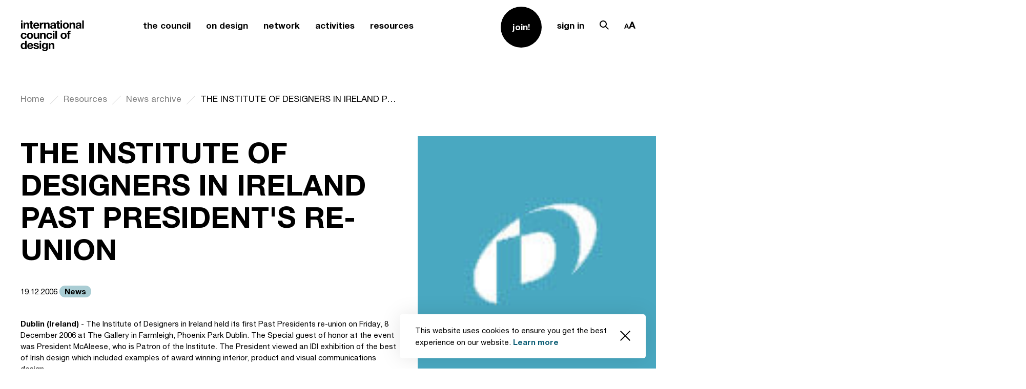

--- FILE ---
content_type: text/html; charset=UTF-8
request_url: https://www.theicod.org/en/resources/news-archive/the-institute-of-designers-in-ireland-past-presidents-re-union
body_size: 112565
content:
<!DOCTYPE html>
<html lang="en" data-accessibility="">

<head>
    <meta charset="utf-8">
    <meta http-equiv="X-UA-Compatible" content="IE=edge">
    <meta name="viewport" content="user-scalable=no, width=device-width, initial-scale=1, maximum-scale=1">
    <meta name="msapplication-tap-highlight" content="no" />
    
        <title>THE INSTITUTE OF DESIGNERS IN IRELAND PAST PRESIDENT&#039;S RE-UNION |        International Council of Design</title>
    <meta name="description"
        content="An international organisation representing the professions of design. The Council was founded as Icograda in London in 1963 and will celebrate its 60th anniversary on 27 April 2023. It is a non-profit, non-partisan, member-based network of independent organisations and stakeholders working within the multidisciplinary scope of design.">
    
    <link async defer rel="stylesheet" media="screen" href="https://www.theicod.org/themes/www/assets/style.css">

    <link rel="apple-touch-icon" sizes="180x180" href="https://www.theicod.org/themes/www/assets/fav/apple-touch-icon.png">
    <link rel="icon" type="image/png" sizes="32x32" href="https://www.theicod.org/themes/www/assets/fav/favicon-32x32.png">
    <link rel="icon" type="image/png" sizes="16x16" href="https://www.theicod.org/themes/www/assets/fav/favicon-16x16.png">
    <link rel="manifest" href="https://www.theicod.org/themes/www/assets/fav/site.webmanifest">
    <!-- <link rel="mask-icon" href="https://www.theicod.org/themes/www/assets/fav/safari-pinned-tab.svg" color="#6c95fc"> -->
    <link rel="shortcut icon" href="https://www.theicod.org/themes/www/assets/fav/favicon.ico">
    <meta name="msapplication-TileColor" content="#6c95fc">
    <meta name="msapplication-config" content="https://www.theicod.org/themes/www/assets/fav/browserconfig.xml">
    <meta name="theme-color" content="#ffffff"> 

  
    <meta name="msapplication-TileColor" content="#000000">
    <meta name="theme-color" content="#000000">

            
        <!-- Global site tag (gtag.js) - Google Analytics -->
    <script async src="https://www.googletagmanager.com/gtag/js?id=UA-57521825-1"></script>
    <script>
    window.dataLayer = window.dataLayer || [];
    function gtag(){dataLayer.push(arguments);}
    gtag('js', new Date());
    gtag('config', 'UA-57521825-1');
    </script>
    
</head>
<style>
body {
    opacity: 0;
}
</style>

<body class="app-loading " lang="en">
    
                <div class="popup popup--policy js-popup" data-request-url="https://www.theicod.org/api/cookies" data-popup-id="acceptCookie">
  <div class="popup__body">
    <div class="text-block text-block--blue">
      <p>This website uses cookies to ensure you get the best experience on our website. <a href="/privacy-policy">Learn more</a></p>
    </div>
    <button data-popup-value="1" class="popup__close js-set-cookie"><svg xmlns="http://www.w3.org/2000/svg" viewBox="0 0 19.414 19.414">
  <path data-name="ic_close_small" d="M19.414 1.414L18 0 9.707 8.293 1.414 0 0 1.414l8.293 8.293L0 18l1.414 1.414 8.293-8.293L18 19.414 19.414 18l-8.293-8.293z" />
</svg>
</button>
  </div>
</div>    <aside class="modal modal--fromTop modal--accessibility" id="accessibility">
    <div class="modal__overlay js-close-modal"></div>
    <div class="modal__wrap section">
      <button class="modal__close js-close-modal">
        <span class="desktop-hide"><svg xmlns="http://www.w3.org/2000/svg" viewBox="0 0 37.414 37.414"><path data-name="Path 12463" d="M37.414 1.414L36 0 18.707 17.293 1.414 0 0 1.414l17.293 17.293L0 36l1.414 1.414 17.293-17.293L36 37.414 37.414 36 20.121 18.707z"/></svg>
</span>
        <span class="mobile-hide"><svg xmlns="http://www.w3.org/2000/svg" viewBox="0 0 61.061 61.061">
  <g id="ic_close" transform="translate(.53 .53)" fill="none" stroke-width="1.5">
    <path id="Line_232" data-name="Line 232" d="M0 0l60 60"/>
    <path id="Line_233" data-name="Line 233" d="M60 0L0 60"/>
  </g>
</svg>
</span>
      </button>
      <div class="modal__body">
        <div class="row">  
          <div class="accessibility js-accesibility-cookie" data-request-url="https://www.theicod.org/api/cookies-accessibility" data-popup-id="accessibility_settings">
            <div class="accessibility__label">
              <p>Choose font size:</p>
            </div>
            <ul class="accessibility__options">
              <li class="active">
                <button data-popup-value="1" class="js-set-cookie accessibility__option accessibility__option--1">
                  <svg xmlns="http://www.w3.org/2000/svg" width="11.441" height="12.004" viewBox="0 0 11.441 12.004">
  <path id="ic_accessibility_small" d="M15127.333,10538h-2.106l4-12h3.442l4,12h-2.107l-1-3h-5.225l-1,3Zm3.335-10-1.664,5h3.891l-1.668-5Z" transform="translate(-15125.227 -10525.998)" />
</svg>
                </button>
              </li>
              <li >
                <button data-popup-value="2" class="js-set-cookie accessibility__option accessibility__option--2">
                  <svg xmlns="http://www.w3.org/2000/svg" width="14.702" height="15.004" viewBox="0 0 14.702 15.004">
  <path id="ic_accessibility_middle" d="M15166.393,16581h0l-2.146,0,5.834-15h3.034l5.834,15-2.146,0-1.489-3.834h-7.431l-1.489,3.834Zm5.057-13h0l-2.789,7.164h5.874l-2.785-7.164Z" transform="translate(-15164.246 -16566)"/>
</svg>
                </button>
              </li>
  
              <li >
                <button data-popup-value="3" class="js-set-cookie accessibility__option accessibility__option--3">
                  <svg xmlns="http://www.w3.org/2000/svg" width="17.366" height="18.004" viewBox="0 0 17.366 18.004">
  <path id="ic_accessibility_large" d="M15124.392,10544h-2.143l7-18h3.37l7,18h-2.144l-1.948-5h-9.187l-1.944,5Zm6.223-16-3.5,9h7.634l-3.5-9Z" transform="translate(-15122.249 -10525.998)"/>
</svg>
                </button>
              </li>
            </ul>
          </div>
        </div>
      </div>
    </div>
    </div>
  </aside><aside class="modal modal--fromTop modal--search" id="search">
    <div class="modal__overlay js-close-modal"></div>
    <div class="modal__wrap section">
      <button class="modal__close js-close-modal">
        <span class="desktop-hide"><svg xmlns="http://www.w3.org/2000/svg" viewBox="0 0 37.414 37.414"><path data-name="Path 12463" d="M37.414 1.414L36 0 18.707 17.293 1.414 0 0 1.414l17.293 17.293L0 36l1.414 1.414 17.293-17.293L36 37.414 37.414 36 20.121 18.707z"/></svg>
</span>
        <span class="mobile-hide"><svg xmlns="http://www.w3.org/2000/svg" viewBox="0 0 61.061 61.061">
  <g id="ic_close" transform="translate(.53 .53)" fill="none" stroke-width="1.5">
    <path id="Line_232" data-name="Line 232" d="M0 0l60 60"/>
    <path id="Line_233" data-name="Line 233" d="M60 0L0 60"/>
  </g>
</svg>
</span>
      </button>
      <div class="modal__body">
        <div class="row">
          <form class="form form--black" action="https://www.theicod.org/search-results">
            <div class="form__control form__control--search ">
              <label for="search_query" class="form__label form__label--l">Search pages …</label>
              <input id="search_query" name="q" value="" class="form__input form__input--l" minlength="3" type="search">
              <span class="form__content-holder">
                <button class="button button--submit button--l"><svg xmlns="http://www.w3.org/2000/svg" viewBox="0 0 36 36.004"><path data-name="ic_search" d="M23.168 24.586A14 14 0 010 14a14 14 0 0123.9-9.9 14 14 0 01.681 19.07L36 34.59 34.586 36zM5.515 5.515a12 12 0 0016.97 16.97 12 12 0 10-16.97-16.97z"/></svg>
</button>
              </span>
            </div>
            
                        <div class="tag__container">
              <div class="tag__container-label">
                <p>Popular searches</p>
              </div>
              <div class="tag__inner">
                                <a href="https://www.theicod.org/search-results?q=Professional Code of Conduct" class="tag tag--black">Professional Code of Conduct</a>
                                <a href="https://www.theicod.org/search-results?q=Spec work" class="tag tag--black">Spec work</a>
                                <a href="https://www.theicod.org/search-results?q=Identifying professional design" class="tag tag--black">Identifying professional design</a>
                                <a href="https://www.theicod.org/search-results?q=What is design?" class="tag tag--black">What is design?</a>
                                <a href="https://www.theicod.org/search-results?q=Become a Member" class="tag tag--black">Become a Member</a>
                              </div>
            </div>
                      </form>
        </div>
      </div>
    </div>
    </div>
  </aside><header class="header ">
    <div class="row">
      <div class="header__container">
        <a href="/" class="header__logo">
          <svg xmlns="http://www.w3.org/2000/svg" viewBox="0 0 123.236 60"><path  d="M5.268-31.673v-2.6H2.114v2.6zM2.114-29.9v11.486h3.154V-29.9zm4.977 0v11.486h3.155v-6.016a4.261 4.261 0 01.578-2.522 2.186 2.186 0 011.866-.766 1.721 1.721 0 011.577.7 4.025 4.025 0 01.444 2.122v6.487h3.155v-7.065a9.257 9.257 0 00-.189-1.944 3.7 3.7 0 00-.655-1.489 3.08 3.08 0 00-1.277-.955 5.358 5.358 0 00-2.077-.344 4.5 4.5 0 00-1.955.455 3.62 3.62 0 00-1.557 1.451h-.067v-1.6zm16.507 0v-3.444h-3.156v3.444h-1.91v2.111h1.911v6.776a2.935 2.935 0 00.289 1.4 2.058 2.058 0 00.789.822 3.275 3.275 0 001.155.389 9.21 9.21 0 001.389.1q.467 0 .955-.022a7.507 7.507 0 00.889-.089v-2.444a4.42 4.42 0 01-.467.067q-.244.022-.511.022a1.544 1.544 0 01-1.066-.267A1.544 1.544 0 0123.6-22.1v-5.687h2.311V-29.9zm10.886 4.51h-5.133a3.622 3.622 0 01.144-.755 2.319 2.319 0 01.422-.8 2.39 2.39 0 01.8-.633 2.745 2.745 0 011.255-.255 2.216 2.216 0 011.722.622 3.646 3.646 0 01.789 1.826zm-5.132 2h8.287a8.109 8.109 0 00-.222-2.555 6.254 6.254 0 00-1.011-2.177 5.1 5.1 0 00-1.788-1.522 5.462 5.462 0 00-2.555-.567 5.949 5.949 0 00-2.388.467 5.647 5.647 0 00-1.855 1.277 5.631 5.631 0 00-1.2 1.922 6.7 6.7 0 00-.422 2.4 6.993 6.993 0 00.411 2.444 5.55 5.55 0 001.166 1.911 5.081 5.081 0 001.844 1.233 6.56 6.56 0 002.444.433 6.017 6.017 0 003.333-.889 5.272 5.272 0 002.044-2.955h-2.779a1.982 1.982 0 01-.844 1.011 2.812 2.812 0 01-1.644.478 2.82 2.82 0 01-2.044-.689 3.189 3.189 0 01-.778-2.218zm9.487-6.51v11.486h3.155v-5.176a6.349 6.349 0 01.156-1.444 3.163 3.163 0 01.52-1.166 2.54 2.54 0 01.966-.789 3.361 3.361 0 011.466-.289 5.635 5.635 0 01.6.033q.311.033.533.078V-30.1a2.46 2.46 0 00-.689-.111 3.767 3.767 0 00-1.155.178 4.234 4.234 0 00-1.044.5 3.93 3.93 0 00-.866.778 3.88 3.88 0 00-.6.989h-.044V-29.9zm8.376 0v11.486h3.155v-6.016a4.261 4.261 0 01.578-2.522 2.186 2.186 0 011.866-.766 1.721 1.721 0 011.577.7 4.025 4.025 0 01.444 2.122v6.487h3.155v-7.065a9.257 9.257 0 00-.189-1.944 3.7 3.7 0 00-.655-1.489 3.08 3.08 0 00-1.277-.955 5.358 5.358 0 00-2.077-.344 4.5 4.5 0 00-1.955.455A3.62 3.62 0 0050.28-28.3h-.067v-1.6zm12.375 3.532a3.665 3.665 0 01.555-1.844 3.782 3.782 0 011.244-1.177 5.422 5.422 0 011.7-.633 9.663 9.663 0 011.9-.189 12.874 12.874 0 011.755.122 5.369 5.369 0 011.622.478 3.2 3.2 0 011.2.989 2.763 2.763 0 01.467 1.677v5.976a12 12 0 00.089 1.489 2.691 2.691 0 00.311 1.066h-3.2a4.53 4.53 0 01-.144-.544 4.735 4.735 0 01-.078-.567 4.111 4.111 0 01-1.777 1.089 7.134 7.134 0 01-2.088.311 5.642 5.642 0 01-1.533-.2 3.511 3.511 0 01-1.244-.622 2.9 2.9 0 01-.833-1.066 3.606 3.606 0 01-.3-1.533 3.349 3.349 0 01.344-1.611 2.879 2.879 0 01.889-1.011 3.982 3.982 0 011.244-.567 13.281 13.281 0 011.411-.3q.711-.111 1.4-.178a8.417 8.417 0 001.222-.2 2.13 2.13 0 00.844-.389.853.853 0 00.289-.744 1.674 1.674 0 00-.167-.811 1.226 1.226 0 00-.444-.467 1.748 1.748 0 00-.644-.222 5.272 5.272 0 00-.789-.056 2.4 2.4 0 00-1.466.4 1.785 1.785 0 00-.622 1.333zm7.287 2.333a1.415 1.415 0 01-.5.278 5.106 5.106 0 01-.644.167q-.344.067-.722.111t-.755.111a5.7 5.7 0 00-.7.178 2.069 2.069 0 00-.6.3 1.426 1.426 0 00-.411.478 1.537 1.537 0 00-.156.733 1.484 1.484 0 00.156.711 1.192 1.192 0 00.422.455 1.782 1.782 0 00.622.233 3.97 3.97 0 00.733.067 2.789 2.789 0 001.444-.311 2.08 2.08 0 00.755-.744 2.38 2.38 0 00.3-.878 6.029 6.029 0 00.056-.711zm8.93-5.865v-3.444h-3.155v3.444h-1.911v2.111h1.911v6.776a2.935 2.935 0 00.289 1.4 2.058 2.058 0 00.789.822 3.275 3.275 0 001.155.389 9.21 9.21 0 001.389.1q.467 0 .955-.022a7.507 7.507 0 00.889-.089v-2.444a4.419 4.419 0 01-.467.067q-.244.022-.511.022a1.544 1.544 0 01-1.066-.267 1.544 1.544 0 01-.267-1.066v-5.687h2.311V-29.9zm6.4-1.777v-2.6H79.05v2.6zM79.05-29.9v11.486h3.15V-29.9zm7.776 5.754a6.894 6.894 0 01.133-1.355 3.458 3.458 0 01.455-1.177 2.558 2.558 0 01.855-.833 2.539 2.539 0 011.333-.322 2.6 2.6 0 011.344.322 2.526 2.526 0 01.866.833 3.458 3.458 0 01.455 1.177 6.893 6.893 0 01.133 1.355 6.727 6.727 0 01-.133 1.344 3.581 3.581 0 01-.455 1.177 2.4 2.4 0 01-.866.833 2.673 2.673 0 01-1.344.311 2.611 2.611 0 01-1.333-.311 2.426 2.426 0 01-.855-.833 3.581 3.581 0 01-.455-1.177 6.728 6.728 0 01-.133-1.339zm-3.155 0a6.96 6.96 0 00.422 2.488 5.4 5.4 0 001.2 1.9 5.248 5.248 0 001.866 1.211 6.714 6.714 0 002.444.422 6.8 6.8 0 002.455-.422 5.229 5.229 0 001.877-1.211 5.4 5.4 0 001.2-1.9 6.96 6.96 0 00.422-2.488 7.051 7.051 0 00-.422-2.5 5.379 5.379 0 00-1.2-1.911 5.354 5.354 0 00-1.877-1.222 6.647 6.647 0 00-2.455-.433 6.56 6.56 0 00-2.444.433 5.376 5.376 0 00-1.866 1.222 5.379 5.379 0 00-1.2 1.911 7.051 7.051 0 00-.422 2.505zM96.935-29.9v11.486h3.155v-6.016a4.261 4.261 0 01.578-2.522 2.186 2.186 0 011.866-.766 1.721 1.721 0 011.577.7 4.025 4.025 0 01.444 2.122v6.487h3.155v-7.065a9.258 9.258 0 00-.189-1.944 3.7 3.7 0 00-.655-1.489 3.08 3.08 0 00-1.277-.955 5.358 5.358 0 00-2.077-.344 4.5 4.5 0 00-1.955.455A3.62 3.62 0 00100-28.3h-.067v-1.6zm12.375 3.532a3.665 3.665 0 01.555-1.844 3.782 3.782 0 011.244-1.177 5.421 5.421 0 011.7-.633 9.663 9.663 0 011.9-.189 12.874 12.874 0 011.755.122 5.369 5.369 0 011.622.478 3.2 3.2 0 011.2.989 2.763 2.763 0 01.467 1.677v5.976a12 12 0 00.089 1.489 2.691 2.691 0 00.311 1.066h-3.2a4.524 4.524 0 01-.144-.544 4.733 4.733 0 01-.078-.567 4.111 4.111 0 01-1.777 1.089 7.134 7.134 0 01-2.088.311 5.642 5.642 0 01-1.533-.2 3.511 3.511 0 01-1.244-.622 2.9 2.9 0 01-.833-1.066 3.606 3.606 0 01-.3-1.533 3.349 3.349 0 01.344-1.611 2.879 2.879 0 01.889-1.011 3.982 3.982 0 011.244-.567 13.281 13.281 0 011.411-.3q.711-.111 1.4-.178a8.417 8.417 0 001.222-.2 2.13 2.13 0 00.844-.389.853.853 0 00.289-.744 1.674 1.674 0 00-.167-.811 1.226 1.226 0 00-.444-.467 1.748 1.748 0 00-.644-.222 5.273 5.273 0 00-.789-.056 2.4 2.4 0 00-1.466.4 1.785 1.785 0 00-.622 1.333zm7.29 2.338a1.415 1.415 0 01-.5.278 5.105 5.105 0 01-.644.167q-.344.067-.722.111t-.755.111a5.7 5.7 0 00-.7.178 2.069 2.069 0 00-.6.3 1.426 1.426 0 00-.411.478 1.537 1.537 0 00-.156.733 1.484 1.484 0 00.156.711 1.192 1.192 0 00.422.455 1.782 1.782 0 00.622.233 3.97 3.97 0 00.733.067 2.789 2.789 0 001.444-.311 2.081 2.081 0 00.755-.744 2.381 2.381 0 00.3-.878 6.031 6.031 0 00.056-.711zm5.021-10.242v15.863h3.155v-15.863zM9.845-5.949h3.088a4.321 4.321 0 00-.533-1.922 4.34 4.34 0 00-1.211-1.355 5.248 5.248 0 00-1.689-.811 7.2 7.2 0 00-1.965-.263 6.265 6.265 0 00-2.488.467A5.237 5.237 0 003.2-8.538 5.573 5.573 0 002.058-6.56a7.652 7.652 0 00-.389 2.477 6.433 6.433 0 00.422 2.366A5.514 5.514 0 003.269.138 5.246 5.246 0 005.1 1.349a6.286 6.286 0 002.366.433 5.736 5.736 0 003.755-1.2A5.2 5.2 0 0013-2.906H9.956a3 3 0 01-.766 1.7 2.311 2.311 0 01-1.744.633A2.229 2.229 0 016.2-.906a2.489 2.489 0 01-.811-.855 3.918 3.918 0 01-.433-1.166 6.24 6.24 0 01-.133-1.266 6.508 6.508 0 01.133-1.3 3.839 3.839 0 01.455-1.2 2.737 2.737 0 01.833-.889 2.215 2.215 0 011.266-.344 2.115 2.115 0 012.335 1.977zm7.065 1.71a6.893 6.893 0 01.133-1.355 3.458 3.458 0 01.457-1.177 2.558 2.558 0 01.855-.833 2.539 2.539 0 011.333-.322 2.6 2.6 0 011.344.322 2.526 2.526 0 01.866.833 3.458 3.458 0 01.455 1.177 6.893 6.893 0 01.133 1.355 6.727 6.727 0 01-.133 1.344 3.581 3.581 0 01-.453 1.178 2.4 2.4 0 01-.866.833 2.673 2.673 0 01-1.344.311 2.611 2.611 0 01-1.333-.311 2.426 2.426 0 01-.855-.833 3.581 3.581 0 01-.455-1.177 6.727 6.727 0 01-.137-1.345zm-3.155 0a6.96 6.96 0 00.422 2.488 5.4 5.4 0 001.2 1.9 5.248 5.248 0 001.866 1.211 6.714 6.714 0 002.444.422 6.8 6.8 0 002.455-.422A5.229 5.229 0 0024.019.149a5.4 5.4 0 001.2-1.9 6.96 6.96 0 00.422-2.488 7.051 7.051 0 00-.422-2.5 5.379 5.379 0 00-1.2-1.911 5.354 5.354 0 00-1.877-1.222 6.647 6.647 0 00-2.455-.433 6.56 6.56 0 00-2.444.433 5.376 5.376 0 00-1.866 1.222 5.379 5.379 0 00-1.2 1.911 7.051 7.051 0 00-.422 2.5zm24.039 5.732V-9.993h-3.155v6.021a4.261 4.261 0 01-.578 2.522 2.186 2.186 0 01-1.861.766 1.721 1.721 0 01-1.577-.7 4.025 4.025 0 01-.444-2.122v-6.487h-3.16v7.065a9.257 9.257 0 00.189 1.944A3.7 3.7 0 0027.863.5a3 3 0 001.277.944 5.518 5.518 0 002.077.333 4.59 4.59 0 001.955-.444 3.549 3.549 0 001.556-1.439h.067v1.6zm1.733-11.486V1.493h3.155v-6.02a4.261 4.261 0 01.578-2.522 2.186 2.186 0 011.866-.766 1.721 1.721 0 011.577.7 4.025 4.025 0 01.444 2.122v6.486H50.3v-7.065a9.258 9.258 0 00-.189-1.944A3.7 3.7 0 0049.457-9a3.08 3.08 0 00-1.277-.955 5.358 5.358 0 00-2.08-.345 4.5 4.5 0 00-1.955.455A3.62 3.62 0 0042.59-8.39h-.067v-1.6zm20.328 4.044h3.088a4.321 4.321 0 00-.533-1.922 4.34 4.34 0 00-1.21-1.355 5.248 5.248 0 00-1.688-.811 7.2 7.2 0 00-1.966-.267 6.265 6.265 0 00-2.488.467 5.237 5.237 0 00-1.844 1.3 5.573 5.573 0 00-1.146 1.977 7.652 7.652 0 00-.389 2.477 6.433 6.433 0 00.421 2.366A5.514 5.514 0 0053.279.138a5.246 5.246 0 001.833 1.211 6.286 6.286 0 002.366.433 5.736 5.736 0 003.755-1.2 5.2 5.2 0 001.777-3.488h-3.044a3 3 0 01-.766 1.7 2.311 2.311 0 01-1.744.633 2.229 2.229 0 01-1.244-.333 2.489 2.489 0 01-.811-.855 3.917 3.917 0 01-.433-1.166 6.239 6.239 0 01-.133-1.266 6.507 6.507 0 01.133-1.3 3.838 3.838 0 01.455-1.2 2.737 2.737 0 01.833-.889 2.215 2.215 0 011.266-.344 2.115 2.115 0 012.333 1.977zm7.509-5.821v-2.6h-3.155v2.6zm-3.155 1.777V1.493h3.155V-9.993zm5.065-4.377V1.493h3.156V-14.37zM82.56-4.239a6.894 6.894 0 01.133-1.355 3.458 3.458 0 01.455-1.177A2.558 2.558 0 0184-7.6a2.539 2.539 0 011.333-.322 2.6 2.6 0 011.344.322 2.526 2.526 0 01.866.833A3.457 3.457 0 0188-5.594a6.893 6.893 0 01.133 1.355A6.726 6.726 0 0188-2.895a3.58 3.58 0 01-.455 1.177 2.4 2.4 0 01-.866.833 2.673 2.673 0 01-1.344.311A2.611 2.611 0 0184-.884a2.426 2.426 0 01-.855-.833 3.581 3.581 0 01-.455-1.177 6.728 6.728 0 01-.13-1.345zm-3.155 0a6.96 6.96 0 00.422 2.488 5.4 5.4 0 001.2 1.9 5.248 5.248 0 001.867 1.211 6.714 6.714 0 002.444.422 6.8 6.8 0 002.455-.422A5.229 5.229 0 0089.67.149a5.4 5.4 0 001.2-1.9 6.96 6.96 0 00.422-2.488 7.051 7.051 0 00-.422-2.5 5.379 5.379 0 00-1.2-1.911 5.354 5.354 0 00-1.877-1.222 6.647 6.647 0 00-2.455-.433 6.56 6.56 0 00-2.444.433 5.376 5.376 0 00-1.866 1.222 5.379 5.379 0 00-1.2 1.911 7.051 7.051 0 00-.422 2.5zm13.953-3.643v9.375h3.155v-9.375h2.177v-2.111h-2.177v-.689a1.474 1.474 0 01.278-1.011 1.21 1.21 0 01.922-.3 9.7 9.7 0 011.155.067v-2.355q-.4-.022-.822-.056t-.846-.033a3.871 3.871 0 00-2.888.978 3.441 3.441 0 00-.955 2.51v.889h-1.888v2.111zm-83.179 23.5A7.008 7.008 0 0110.045 17a3.733 3.733 0 01-.445 1.185 2.363 2.363 0 01-.833.833 2.5 2.5 0 01-1.3.311 2.344 2.344 0 01-1.255-.322 2.771 2.771 0 01-.866-.844 3.64 3.64 0 01-.5-1.189 5.849 5.849 0 01-.156-1.333 6.333 6.333 0 01.144-1.366 3.633 3.633 0 01.466-1.166 2.459 2.459 0 01.855-.822 2.563 2.563 0 011.311-.311 2.442 2.442 0 011.289.311 2.564 2.564 0 01.833.811 3.339 3.339 0 01.455 1.155 6.841 6.841 0 01.135 1.366zm.044 4.31V21.4h3V5.533h-3.156v5.776h-.044a3.387 3.387 0 00-1.455-1.277A4.517 4.517 0 006.624 9.6a4.638 4.638 0 00-3.81 1.822 5.8 5.8 0 00-.955 1.9 7.753 7.753 0 00-.322 2.233 8.254 8.254 0 00.322 2.311 6.15 6.15 0 00.955 1.966 4.549 4.549 0 001.611 1.355 4.911 4.911 0 002.266.5 4.839 4.839 0 002.033-.411 3.254 3.254 0 001.455-1.344zm12.441-5.51h-5.132a3.621 3.621 0 01.144-.755 2.319 2.319 0 01.422-.8 2.39 2.39 0 01.8-.633 2.745 2.745 0 011.255-.255 2.216 2.216 0 011.722.622 3.646 3.646 0 01.789 1.823zm-5.132 2h8.287a8.109 8.109 0 00-.222-2.555 6.254 6.254 0 00-1.011-2.177 5.1 5.1 0 00-1.786-1.521 5.462 5.462 0 00-2.558-.565 5.949 5.949 0 00-2.388.467 5.553 5.553 0 00-3.055 3.2 6.7 6.7 0 00-.422 2.4 6.994 6.994 0 00.411 2.444 5.55 5.55 0 001.166 1.911 5.081 5.081 0 001.846 1.229 6.56 6.56 0 002.444.433 6.016 6.016 0 003.333-.889 5.272 5.272 0 002.044-2.955h-2.779A1.981 1.981 0 0122 18.852a2.812 2.812 0 01-1.644.478 2.82 2.82 0 01-2.044-.689 3.189 3.189 0 01-.78-2.222zm11.93 1.244h-3a3.862 3.862 0 00.522 1.922 3.812 3.812 0 001.222 1.233 5.16 5.16 0 001.7.667 9.518 9.518 0 001.955.2 9.776 9.776 0 001.922-.189 4.872 4.872 0 001.677-.655 3.489 3.489 0 001.64-3.132 2.673 2.673 0 00-.311-1.344 2.847 2.847 0 00-.822-.911 4.421 4.421 0 00-1.166-.589 13.329 13.329 0 00-1.344-.378q-.666-.156-1.311-.289a10.136 10.136 0 01-1.144-.3 2.4 2.4 0 01-.811-.433.865.865 0 01-.311-.689.851.851 0 01.178-.567 1.167 1.167 0 01.433-.322 1.928 1.928 0 01.567-.144 5.446 5.446 0 01.578-.033 3.148 3.148 0 011.466.322 1.38 1.38 0 01.689 1.233h3a3.769 3.769 0 00-.541-1.764 3.6 3.6 0 00-1.144-1.122 4.789 4.789 0 00-1.566-.6 9.1 9.1 0 00-1.811-.178 9.864 9.864 0 00-1.822.167 5.016 5.016 0 00-1.6.578 3.193 3.193 0 00-1.144 1.122 3.456 3.456 0 00-.433 1.822 2.455 2.455 0 00.311 1.277 2.7 2.7 0 00.822.866 4.593 4.593 0 001.166.555q.655.211 1.344.367a18.855 18.855 0 012.633.711q.944.355.944 1.066a1.167 1.167 0 01-.2.7 1.515 1.515 0 01-.5.444 2.381 2.381 0 01-.667.244 3.374 3.374 0 01-.7.078 3.609 3.609 0 01-.9-.111 2.334 2.334 0 01-.766-.344 1.844 1.844 0 01-.544-.6 1.73 1.73 0 01-.211-.879zm12.064-9.53v-2.6h-3.155v2.6zM38.371 9.91V21.4h3.155V9.91zM48.7 18.685a2.234 2.234 0 01-1.222-.311 2.466 2.466 0 01-.789-.8 3.333 3.333 0 01-.422-1.1 6.272 6.272 0 01-.122-1.233 5.158 5.158 0 01.144-1.233 3.044 3.044 0 01.467-1.044 2.406 2.406 0 01.8-.722 2.313 2.313 0 011.144-.267 2.592 2.592 0 011.289.289 2.3 2.3 0 01.822.778 3.358 3.358 0 01.444 1.122 6.515 6.515 0 01.133 1.344 4.191 4.191 0 01-.167 1.189 3.149 3.149 0 01-.5 1.011 2.463 2.463 0 01-.844.711 2.509 2.509 0 01-1.177.266zm5.687 1.977V9.91h-3v1.533h-.044a3.431 3.431 0 00-1.433-1.422 4.44 4.44 0 00-1.985-.421 4.637 4.637 0 00-2.122.467 4.563 4.563 0 00-1.544 1.255 5.6 5.6 0 00-.944 1.822 7.16 7.16 0 00-.322 2.144 8.742 8.742 0 00.278 2.233 5.191 5.191 0 00.878 1.844 4.216 4.216 0 001.533 1.244 5.018 5.018 0 002.222.455 4.713 4.713 0 001.988-.433 3.123 3.123 0 001.455-1.344h.044V20.8a3.136 3.136 0 01-.589 2.022 2.29 2.29 0 01-1.944.8 3.11 3.11 0 01-1.489-.344 1.8 1.8 0 01-.869-1.238h-3.13a3.317 3.317 0 00.544 1.677 3.931 3.931 0 001.2 1.144 5.47 5.47 0 001.6.655 7.348 7.348 0 001.722.211 7.758 7.758 0 003.155-.533 4.832 4.832 0 001.8-1.3 3.889 3.889 0 00.809-1.654 7.69 7.69 0 00.19-1.577zM56.256 9.91V21.4h3.155v-6.025a4.261 4.261 0 01.578-2.522 2.186 2.186 0 011.866-.766 1.721 1.721 0 011.577.7 4.025 4.025 0 01.444 2.122V21.4h3.155v-7.069a9.258 9.258 0 00-.189-1.944 3.7 3.7 0 00-.655-1.489 3.08 3.08 0 00-1.277-.955 5.358 5.358 0 00-2.078-.343 4.5 4.5 0 00-1.955.455 3.62 3.62 0 00-1.555 1.455h-.067v-1.6z" transform="translate(-1.536 34.272)"/></svg>
        </a>
                        <button class="header__menu js-toggle-nav"><span><i></i></span></button>
        <nav class="header__nav">
          <div class="header__nav-inner">
            <ul class="list list--menu list--1 desktop-hide">
                            <li class="list__item ">
                <div class="dropdown dropdown--fadeIn js-fadeIn-dropdown  header__dropdown">
                  <button class="dropdown__label js-dropdown-button"><span class="link link--black link--hasUnderline link--l">the council</span></button>
                  <div class="dropdown__content js-dropdown-content">
                    <button class="dropdown__button-back js-dropdown-button">
                      <svg xmlns="http://www.w3.org/2000/svg" viewBox="0 0 24 16.972"><path stroke="none" data-name="ic_arrow_right" d="M1.415 9.899L0 8.485 8.485 0 9.9 1.414 3.829 7.485H24v2H3.829L9.9 15.556 8.487 16.97z"/></svg>
                      <span>Back</span>
                    </button>
                    <ul class="list list--menu-inner">
      <li class="list__item ">
      <a href="https://www.theicod.org/en/council/about"  class="link link--black link--hasOpacity" >About</a>
    </li>
      <li class="list__item ">
      <a href="https://www.theicod.org/en/council/history"  class="link link--black link--hasOpacity" >History</a>
    </li>
      <li class="list__item ">
      <a href="https://www.theicod.org/en/council/secretariat"  class="link link--black link--hasOpacity" >Secretariat Team</a>
    </li>
      <li class="list__item ">
      <a href="https://www.theicod.org/en/council/executive-board"  class="link link--black link--hasOpacity" >Executive Board</a>
    </li>
      <li class="list__item ">
      <a href="https://www.theicod.org/en/council/icograda-archive"  class="link link--black link--hasOpacity" >Icograda Archive</a>
    </li>
      <li class="list__item ">
      <a href="https://www.theicod.org/en/council/montreal-design-declaration"  class="link link--black link--hasOpacity" >Montréal Design Declaration</a>
    </li>
      <li class="list__item ">
      <a href="https://www.theicod.org/en/council/awards"  class="link link--black link--hasOpacity" >Council Awards</a>
    </li>
      <li class="list__item ">
      <a href="https://www.theicod.org/en/council/member-event-seal"  class="link link--black link--hasOpacity" >Member Event Seal</a>
    </li>
      <li class="list__item ">
      <a href="/council/support-us"  class="link link--black link--hasOpacity" >Support us</a>
    </li>
  </ul>                  </div>
                </div>
              </li>
                            <li class="list__item ">
                <div class="dropdown dropdown--fadeIn js-fadeIn-dropdown  header__dropdown">
                  <button class="dropdown__label js-dropdown-button"><span class="link link--black link--hasUnderline link--l">on design</span></button>
                  <div class="dropdown__content js-dropdown-content">
                    <button class="dropdown__button-back js-dropdown-button">
                      <svg xmlns="http://www.w3.org/2000/svg" viewBox="0 0 24 16.972"><path stroke="none" data-name="ic_arrow_right" d="M1.415 9.899L0 8.485 8.485 0 9.9 1.414 3.829 7.485H24v2H3.829L9.9 15.556 8.487 16.97z"/></svg>
                      <span>Back</span>
                    </button>
                    <ul class="list list--menu-inner">
      <li class="list__item ">
      <a href="/en/professional-design/what-is-design/what-is-design"  class="link link--black link--hasOpacity" >What is design?</a>
    </li>
      <li class="list__item ">
      <a href="/en/professional-design/what-is-a-designer/what-is-a-designer"  class="link link--black link--hasOpacity" >What is a designer?</a>
    </li>
      <li class="list__item ">
      <a href="/en/professional-design/design-ing/design-ing"  class="link link--black link--hasOpacity" >Designing</a>
    </li>
      <li class="list__item ">
      <a href="/en/professional-design/identifying-professional-design/identifying-professional-design"  class="link link--black link--hasOpacity" >Identifying professional design</a>
    </li>
      <li class="list__item ">
      <a href="/en/professional-design/design-professionalism/professionalism-designers"  class="link link--black link--hasOpacity" >Professionalism</a>
    </li>
      <li class="list__item ">
      <a href="https://www.theicod.org/en/professional-design/polemics-archive"  class="link link--black link--hasOpacity" >Polemics archive</a>
    </li>
  </ul>                  </div>
                </div>
              </li>
                            <li class="list__item ">
                <div class="dropdown dropdown--fadeIn js-fadeIn-dropdown  header__dropdown">
                  <button class="dropdown__label js-dropdown-button"><span class="link link--black link--hasUnderline link--l">network</span></button>
                  <div class="dropdown__content js-dropdown-content">
                    <button class="dropdown__button-back js-dropdown-button">
                      <svg xmlns="http://www.w3.org/2000/svg" viewBox="0 0 24 16.972"><path stroke="none" data-name="ic_arrow_right" d="M1.415 9.899L0 8.485 8.485 0 9.9 1.414 3.829 7.485H24v2H3.829L9.9 15.556 8.487 16.97z"/></svg>
                      <span>Back</span>
                    </button>
                    <ul class="list list--menu-inner">
      <li class="list__item ">
      <a href="https://www.theicod.org/en/network/members"  class="link link--black link--hasOpacity" >Members</a>
    </li>
      <li class="list__item ">
      <a href="https://www.theicod.org/en/network/industry-friends"  class="link link--black link--hasOpacity" >Industry Friends</a>
    </li>
      <li class="list__item ">
      <a href="https://www.theicod.org/en/network/corresponding-entities"  class="link link--black link--hasOpacity" >Corresponding Entities</a>
    </li>
      <li class="list__item ">
      <a href="https://www.theicod.org/en/network/affiliates"  class="link link--black link--hasOpacity" >Affiliates</a>
    </li>
      <li class="list__item ">
      <a href="https://www.theicod.org/en/network/lifetime-friends"  class="link link--black link--hasOpacity" >Lifetime Friends</a>
    </li>
      <li class="list__item ">
      <a href="https://www.theicod.org/en/network/dds"  class="link link--black link--hasOpacity" >Design Declaration</a>
    </li>
      <li class="list__item ">
      <a href="https://www.theicod.org/en/network/idmn"  class="link link--black link--hasOpacity" >IDMN</a>
    </li>
      <li class="list__item ">
      <a href="https://www.theicod.org/en/network/become-partner"  class="link link--black link--hasOpacity" >Become a partner</a>
    </li>
      <li class="list__item ">
      <a href="https://www.theicod.org/en/network/map"  class="link link--black link--hasOpacity" >Map</a>
    </li>
  </ul>                  </div>
                </div>
              </li>
                            <li class="list__item ">
                <div class="dropdown dropdown--fadeIn js-fadeIn-dropdown  header__dropdown">
                  <button class="dropdown__label js-dropdown-button"><span class="link link--black link--hasUnderline link--l">activities</span></button>
                  <div class="dropdown__content js-dropdown-content">
                    <button class="dropdown__button-back js-dropdown-button">
                      <svg xmlns="http://www.w3.org/2000/svg" viewBox="0 0 24 16.972"><path stroke="none" data-name="ic_arrow_right" d="M1.415 9.899L0 8.485 8.485 0 9.9 1.414 3.829 7.485H24v2H3.829L9.9 15.556 8.487 16.97z"/></svg>
                      <span>Back</span>
                    </button>
                    <ul class="list list--menu-inner">
      <li class="list__item ">
      <a href="https://www.theicod.org/en/activities/council-meetings"  class="link link--black link--hasOpacity" >Council meetings</a>
    </li>
      <li class="list__item ">
      <a href="https://www.theicod.org/en/activities/member-events"  class="link link--black link--hasOpacity" >Member events</a>
    </li>
      <li class="list__item ">
      <a href="https://www.theicod.org/en/activities/endorsed-events"  class="link link--black link--hasOpacity" >Endorsed Events</a>
    </li>
      <li class="list__item ">
      <a href="https://www.theicod.org/en/activities/awda"  class="link link--black link--hasOpacity" >Women in Design</a>
    </li>
      <li class="list__item ">
      <a href="https://www.theicod.org/en/activities/international-design-day"  class="link link--black link--hasOpacity" >International Design Day</a>
    </li>
  </ul>                  </div>
                </div>
              </li>
                            <li class="list__item ">
                <div class="dropdown dropdown--fadeIn js-fadeIn-dropdown  header__dropdown">
                  <button class="dropdown__label js-dropdown-button"><span class="link link--black link--hasUnderline link--l">resources</span></button>
                  <div class="dropdown__content js-dropdown-content">
                    <button class="dropdown__button-back js-dropdown-button">
                      <svg xmlns="http://www.w3.org/2000/svg" viewBox="0 0 24 16.972"><path stroke="none" data-name="ic_arrow_right" d="M1.415 9.899L0 8.485 8.485 0 9.9 1.414 3.829 7.485H24v2H3.829L9.9 15.556 8.487 16.97z"/></svg>
                      <span>Back</span>
                    </button>
                    <ul class="list list--menu-inner">
      <li class="list__item ">
      <a href="https://www.theicod.org/en/resources/news-archive"  class="link link--black link--hasOpacity" >News archive</a>
    </li>
      <li class="list__item ">
      <a href="https://www.theicod.org/en/resources/career-centre"  class="link link--black link--hasOpacity" >Career Centre</a>
    </li>
      <li class="list__item ">
      <a href="https://www.theicod.org/en/resources/professional-code-of-conduct"  class="link link--black link--hasOpacity" >Code of Conduct</a>
    </li>
      <li class="list__item ">
      <a href="https://www.theicod.org/en/resources/best-practice-papers"  class="link link--black link--hasOpacity" >Best Practice papers</a>
    </li>
      <li class="list__item ">
      <a href="https://www.theicod.org/en/resources/icod-position"  class="link link--black link--hasOpacity" >Spec and unpaid work</a>
    </li>
      <li class="list__item ">
      <a href="/resources/lexicon"  class="link link--black link--hasOpacity" >Lexicon</a>
    </li>
      <li class="list__item ">
      <a href="https://www.theicod.org/en/resources/publications"  class="link link--black link--hasOpacity" >Publications</a>
    </li>
      <li class="list__item ">
      <a href="https://www.theicod.org/en/resources/international-indigenous-design-charter"  class="link link--black link--hasOpacity" >Indigenous Design Charter</a>
    </li>
      <li class="list__item ">
      <a href="https://www.theicod.org/en/resources/meeting-reports"  class="link link--black link--hasOpacity" >Meeting reports</a>
    </li>
      <li class="list__item ">
      <a href="https://www.theicod.org/en/resources/newsletter-archive"  class="link link--black link--hasOpacity" >Newsletter archive</a>
    </li>
      <li class="list__item ">
      <a href="https://www.theicod.org/en/resources/icograda-documents"  class="link link--black link--hasOpacity" >Icograda documents</a>
    </li>
  </ul>                  </div>
                </div>
              </li>
                          </ul>

            <ul class="list list--menu list--1 mobile-hide">
                            <li class="list__item ">
                <div class="dropdown dropdown--hoverable  header__dropdown">
                  <button class="dropdown__label"><span class="link link--black link--hasUnderline link--l">the council</span></button>
                  <div class="dropdown__content">
                    <ul class="list list--menu-inner">
      <li class="list__item ">
      <a href="https://www.theicod.org/en/council/about"  class="link link--black link--hasOpacity" >About</a>
    </li>
      <li class="list__item ">
      <a href="https://www.theicod.org/en/council/history"  class="link link--black link--hasOpacity" >History</a>
    </li>
      <li class="list__item ">
      <a href="https://www.theicod.org/en/council/secretariat"  class="link link--black link--hasOpacity" >Secretariat Team</a>
    </li>
      <li class="list__item ">
      <a href="https://www.theicod.org/en/council/executive-board"  class="link link--black link--hasOpacity" >Executive Board</a>
    </li>
      <li class="list__item ">
      <a href="https://www.theicod.org/en/council/icograda-archive"  class="link link--black link--hasOpacity" >Icograda Archive</a>
    </li>
      <li class="list__item ">
      <a href="https://www.theicod.org/en/council/montreal-design-declaration"  class="link link--black link--hasOpacity" >Montréal Design Declaration</a>
    </li>
      <li class="list__item ">
      <a href="https://www.theicod.org/en/council/awards"  class="link link--black link--hasOpacity" >Council Awards</a>
    </li>
      <li class="list__item ">
      <a href="https://www.theicod.org/en/council/member-event-seal"  class="link link--black link--hasOpacity" >Member Event Seal</a>
    </li>
      <li class="list__item ">
      <a href="/council/support-us"  class="link link--black link--hasOpacity" >Support us</a>
    </li>
  </ul>                  </div>
                </div>
              </li>
                            <li class="list__item ">
                <div class="dropdown dropdown--hoverable  header__dropdown">
                  <button class="dropdown__label"><span class="link link--black link--hasUnderline link--l">on design</span></button>
                  <div class="dropdown__content">
                    <ul class="list list--menu-inner">
      <li class="list__item ">
      <a href="/en/professional-design/what-is-design/what-is-design"  class="link link--black link--hasOpacity" >What is design?</a>
    </li>
      <li class="list__item ">
      <a href="/en/professional-design/what-is-a-designer/what-is-a-designer"  class="link link--black link--hasOpacity" >What is a designer?</a>
    </li>
      <li class="list__item ">
      <a href="/en/professional-design/design-ing/design-ing"  class="link link--black link--hasOpacity" >Designing</a>
    </li>
      <li class="list__item ">
      <a href="/en/professional-design/identifying-professional-design/identifying-professional-design"  class="link link--black link--hasOpacity" >Identifying professional design</a>
    </li>
      <li class="list__item ">
      <a href="/en/professional-design/design-professionalism/professionalism-designers"  class="link link--black link--hasOpacity" >Professionalism</a>
    </li>
      <li class="list__item ">
      <a href="https://www.theicod.org/en/professional-design/polemics-archive"  class="link link--black link--hasOpacity" >Polemics archive</a>
    </li>
  </ul>                  </div>
                </div>
              </li>
                            <li class="list__item ">
                <div class="dropdown dropdown--hoverable  header__dropdown">
                  <button class="dropdown__label"><span class="link link--black link--hasUnderline link--l">network</span></button>
                  <div class="dropdown__content">
                    <ul class="list list--menu-inner">
      <li class="list__item ">
      <a href="https://www.theicod.org/en/network/members"  class="link link--black link--hasOpacity" >Members</a>
    </li>
      <li class="list__item ">
      <a href="https://www.theicod.org/en/network/industry-friends"  class="link link--black link--hasOpacity" >Industry Friends</a>
    </li>
      <li class="list__item ">
      <a href="https://www.theicod.org/en/network/corresponding-entities"  class="link link--black link--hasOpacity" >Corresponding Entities</a>
    </li>
      <li class="list__item ">
      <a href="https://www.theicod.org/en/network/affiliates"  class="link link--black link--hasOpacity" >Affiliates</a>
    </li>
      <li class="list__item ">
      <a href="https://www.theicod.org/en/network/lifetime-friends"  class="link link--black link--hasOpacity" >Lifetime Friends</a>
    </li>
      <li class="list__item ">
      <a href="https://www.theicod.org/en/network/dds"  class="link link--black link--hasOpacity" >Design Declaration</a>
    </li>
      <li class="list__item ">
      <a href="https://www.theicod.org/en/network/idmn"  class="link link--black link--hasOpacity" >IDMN</a>
    </li>
      <li class="list__item ">
      <a href="https://www.theicod.org/en/network/become-partner"  class="link link--black link--hasOpacity" >Become a partner</a>
    </li>
      <li class="list__item ">
      <a href="https://www.theicod.org/en/network/map"  class="link link--black link--hasOpacity" >Map</a>
    </li>
  </ul>                  </div>
                </div>
              </li>
                            <li class="list__item ">
                <div class="dropdown dropdown--hoverable  header__dropdown">
                  <button class="dropdown__label"><span class="link link--black link--hasUnderline link--l">activities</span></button>
                  <div class="dropdown__content">
                    <ul class="list list--menu-inner">
      <li class="list__item ">
      <a href="https://www.theicod.org/en/activities/council-meetings"  class="link link--black link--hasOpacity" >Council meetings</a>
    </li>
      <li class="list__item ">
      <a href="https://www.theicod.org/en/activities/member-events"  class="link link--black link--hasOpacity" >Member events</a>
    </li>
      <li class="list__item ">
      <a href="https://www.theicod.org/en/activities/endorsed-events"  class="link link--black link--hasOpacity" >Endorsed Events</a>
    </li>
      <li class="list__item ">
      <a href="https://www.theicod.org/en/activities/awda"  class="link link--black link--hasOpacity" >Women in Design</a>
    </li>
      <li class="list__item ">
      <a href="https://www.theicod.org/en/activities/international-design-day"  class="link link--black link--hasOpacity" >International Design Day</a>
    </li>
  </ul>                  </div>
                </div>
              </li>
                            <li class="list__item ">
                <div class="dropdown dropdown--hoverable  header__dropdown">
                  <button class="dropdown__label"><span class="link link--black link--hasUnderline link--l">resources</span></button>
                  <div class="dropdown__content">
                    <ul class="list list--menu-inner">
      <li class="list__item ">
      <a href="https://www.theicod.org/en/resources/news-archive"  class="link link--black link--hasOpacity" >News archive</a>
    </li>
      <li class="list__item ">
      <a href="https://www.theicod.org/en/resources/career-centre"  class="link link--black link--hasOpacity" >Career Centre</a>
    </li>
      <li class="list__item ">
      <a href="https://www.theicod.org/en/resources/professional-code-of-conduct"  class="link link--black link--hasOpacity" >Code of Conduct</a>
    </li>
      <li class="list__item ">
      <a href="https://www.theicod.org/en/resources/best-practice-papers"  class="link link--black link--hasOpacity" >Best Practice papers</a>
    </li>
      <li class="list__item ">
      <a href="https://www.theicod.org/en/resources/icod-position"  class="link link--black link--hasOpacity" >Spec and unpaid work</a>
    </li>
      <li class="list__item ">
      <a href="/resources/lexicon"  class="link link--black link--hasOpacity" >Lexicon</a>
    </li>
      <li class="list__item ">
      <a href="https://www.theicod.org/en/resources/publications"  class="link link--black link--hasOpacity" >Publications</a>
    </li>
      <li class="list__item ">
      <a href="https://www.theicod.org/en/resources/international-indigenous-design-charter"  class="link link--black link--hasOpacity" >Indigenous Design Charter</a>
    </li>
      <li class="list__item ">
      <a href="https://www.theicod.org/en/resources/meeting-reports"  class="link link--black link--hasOpacity" >Meeting reports</a>
    </li>
      <li class="list__item ">
      <a href="https://www.theicod.org/en/resources/newsletter-archive"  class="link link--black link--hasOpacity" >Newsletter archive</a>
    </li>
      <li class="list__item ">
      <a href="https://www.theicod.org/en/resources/icograda-documents"  class="link link--black link--hasOpacity" >Icograda documents</a>
    </li>
  </ul>                  </div>
                </div>
              </li>
                          </ul>

              
            <ul class="list list--menu list--2">
              <li class="list__item">
                <a href="/en/network/become-member" class="button button--join"><span>join!</span></a>
              </li>
                                              <li class="list__item mobile-hide"><a href="/en/sign-in" class="link link--black link--hasUnderline link--l">sign in</a></li>
                                            
              <li class="list__item"><button data-modal="search" class="js-simple-modal-without-hash link link--black link--hasUnderline "><svg xmlns="http://www.w3.org/2000/svg" viewBox="0 0 17.998 17.998"><g stroke="none" id="ic_search"><path id="ic_search-2" data-name="ic_search" d="M11.191 12.6a7.007 7.007 0 111.409-1.409l5.4 5.393L16.584 18zM2 7a5 5 0 105-5 5.005 5.005 0 00-5 5z"/></g></svg>
</button></li>
              <li class="list__item"><button data-modal="accessibility" class="js-simple-modal-without-hash link link--black link--hasUnderline link--accessibility"><svg xmlns="http://www.w3.org/2000/svg" viewBox="0 0 20.06 12.14">
  <g style="isolation:isolate" stroke="none">
    <path d="M5.18 3.57l3.2 8.57h-2l-.61-1.91h-3.2l-.63 1.91H0l3.24-8.57zm.1 5.25L4.2 5.68 3.06 8.82z"/>
    <path d="M15.52.03l4.54 12.14h-2.77l-.92-2.74h-4.54l-1 2.71H8.19L12.78.03zm.15 7.44l-1.53-4.44-1.61 4.41z"/>
  </g>
</svg>
</button></li>

                          </ul>

            <ul class="list list--menu list--3 desktop-hide">
                                                <li class="list__item mobiile-hide"><a href="/en/sign-in" class="link link--black link--hasUnderline link--l">sign in</a></li>
                                
            </ul>

          </div>
        </nav>
      </div>
  
    </div>
  </header>
<main>
    <section class="section  section--first">
      <div class="row">

        <div class="breadcrumbs">
          <a href="https://www.theicod.org">Home</a>
          <span class="breadcrumbs__separator"><svg xmlns="http://www.w3.org/2000/svg" viewBox="0 0 16.707 16.707"><path id="Line_1257" data-name="Line 1257" fill="none" stroke="#000" stroke-width="1" opacity=".15" d="M.354 16.354l16-16"/></svg>
</span>
          <a>Resources</a>
          <span class="breadcrumbs__separator"><svg xmlns="http://www.w3.org/2000/svg" viewBox="0 0 16.707 16.707"><path id="Line_1257" data-name="Line 1257" fill="none" stroke="#000" stroke-width="1" opacity=".15" d="M.354 16.354l16-16"/></svg>
</span>
          <a href="https://www.theicod.org/en/resources/news-archive">News archive</a>
          <span class="breadcrumbs__separator"><svg xmlns="http://www.w3.org/2000/svg" viewBox="0 0 16.707 16.707"><path id="Line_1257" data-name="Line 1257" fill="none" stroke="#000" stroke-width="1" opacity=".15" d="M.354 16.354l16-16"/></svg>
</span>
          <a href="https://www.theicod.org/en/resources/news-archive/the-institute-of-designers-in-ireland-past-presidents-re-union" class="active">THE INSTITUTE OF DESIGNERS IN IRELAND PAST PRESIDENT&#039;S RE-UNION</a>
        </div>
  
        <div class="grid grid--forTextPage">
          <div class="grid__cell grid__cell--larger">
            <h1 class="heading  heading--m">THE INSTITUTE OF DESIGNERS IN IRELAND PAST PRESIDENT&#039;S RE-UNION</h1>
            <div class="text-block text-block--purple">
                            <figure class="image image--m-overflow desktop-hide">
                <img src="https://www.theicod.org/storage/app/uploads/public/c76/ff5/d13/thumb__700_1_0_0_auto.jpg" alt="Dublin (Ireland) - The Institute of Designers in Ireland held its first Past Presidents re-union on Friday, 8 December 2006 at The Gallery in Farmleigh, Phoenix Park Dublin.">
                                  <figcaption class="image__caption">Dublin (Ireland) - The Institute of Designers in Ireland held its first Past Presidents re-union on Friday, 8 December 2006 at The Gallery in Farmleigh, Phoenix Park Dublin.</figcaption>
                              </figure>
                            <p>19.12.2006 <span class="tag tag--AACDD4">News</span></p>
            </div>
  
            <div class="text-block text-block--purple">
              <p class="large-text"></p>
                <span style="font-weight: bold;">
Dublin (Ireland)</span> - The Institute of Designers in Ireland held its first
Past Presidents re-union on Friday, 8 December 2006 at The Gallery in
Farmleigh, Phoenix Park Dublin. The Special guest of honor at the event
was President McAleese, who is Patron of the Institute. The President
viewed an IDI exhibition of the best of Irish design which included
examples of award winning interior, product and visual communications
design. <br><br>In her address, President McAleese praised the work
of the Institute since its establishment 34 years ago and added that
Irish designers are entitled to be very proud of the role they have
played in Irelands success story. President McAleese presented Honorary
Membership of IDI to Mr Martin Naughton and a Fellowship to Mr Gerry
Brouder to acknowledge their huge contribution to promoting Irish
design. <br><br>The event was organised to announce details of the
IDI development plan and to launch the Frank Ryan Student Bursary.
Special guest speaker Toby Scott of the Centre for Design Innovation,
presented to the assembly and it is intended that this will become an
important annual event in the Institute's calendar.<br><br><hr style="width: 100%; height: 2px;"><br>For further information please contact:<p class="event">
Institute of Designers in Ireland   <br>8 Merrion Square    <br>Dublin 2  Ireland  <br>T: +353 (0)1 489 3650   <br>F: +353 (0)1 488 5801 <br>E: <a href="mailto:idi@indigo.ie">idi@indigo.ie</a><br>W:&nbsp;<a href="http://www.idi-design.ie/" target="_new">www.idi-design.ie</a><br><a href="mailto:idi@indigo.ie"></a>&nbsp;<br style="font-weight: bold;"><span style="font-weight: bold;">About the Institute of Designers in Ireland</span><br><i>The Institute of Designers in Ireland is a full Professional Member of Icograda. </i></p>
            </div>

            
                        
                        
                        
            <div class="social desktop-hide">
              <span class="social__title">Share:</span>
              <div class="social__icon">
                <a href="https://www.facebook.com/sharer/sharer.php?u=https://www.theicod.org/en/resources/news-archive/the-institute-of-designers-in-ireland-past-presidents-re-union" target="_blank" class="icon icon--facebook icon--purple-hover"><svg xmlns="http://www.w3.org/2000/svg" viewBox="0 0 8.4 18"><path stroke="none" d="M8.1 9H5.5v9H1.8V9H0V5.8h1.8v-2c0-.6.1-1.1.3-1.6.2-.6.6-1.2 1.1-1.5C3.9.2 4.7 0 5.6 0h2.8v3.1h-2c-.3 0-.4.1-.6.2-.2.2-.3.4-.3.7v1.9h2.9L8.1 9z"/></svg>
</a>
              </div>
              <div class="social__icon">
                <a href="https://twitter.com/intent/tweet?text=THE INSTITUTE OF DESIGNERS IN IRELAND PAST PRESIDENT&#039;S RE-UNION&url=https://www.theicod.org/en/resources/news-archive/the-institute-of-designers-in-ireland-past-presidents-re-union" target="_blank" class="icon icon--twiter icon--purple-hover"><svg xmlns="http://www.w3.org/2000/svg" viewBox="0 0 19.712 16"><path data-name="ic_twitter" stroke="none" d="M17.687 4.006v.518a11.7 11.7 0 01-.743 4.05 12.074 12.074 0 01-2.205 3.69 10.942 10.942 0 01-3.6 2.7 11.746 11.746 0 01-4.928 1.035 11.529 11.529 0 01-3.285-.472 11.18 11.18 0 01-2.925-1.328q.473.046.968.045a8.035 8.035 0 002.678-.45 8.4 8.4 0 002.34-1.26 4.04 4.04 0 01-2.34-.821 3.9 3.9 0 01-1.418-1.991 4.022 4.022 0 00.743.068 4.172 4.172 0 001.058-.135 3.905 3.905 0 01-1.643-.754 4.013 4.013 0 01-1.159-1.418 4.213 4.213 0 01-.439-1.789v-.068a3.792 3.792 0 001.845.518 4.071 4.071 0 01-1.316-1.451 3.955 3.955 0 01-.484-1.924 4.019 4.019 0 01.54-2.025A11.54 11.54 0 009.7 4.974a4.677 4.677 0 01-.09-.923 3.937 3.937 0 01.54-2.025A4.077 4.077 0 0111.624.552a3.9 3.9 0 012.014-.551 4.006 4.006 0 012.948 1.283 7.858 7.858 0 002.565-.99 3.91 3.91 0 01-.686 1.294 4.154 4.154 0 01-1.091.956 8.212 8.212 0 002.34-.652 8.461 8.461 0 01-2.027 2.114z"/></svg>
</a>
              </div>
              <div class="social__icon">
                <a href="https://www.linkedin.com/sharing/share-offsite/?url=https://www.theicod.org/en/resources/news-archive/the-institute-of-designers-in-ireland-past-presidents-re-union" target="_blank" class="icon icon--linkedin icon--purple-hover"><svg xmlns="http://www.w3.org/2000/svg" viewBox="0 0 18 18"><path data-name="ic_linkedin" stroke="none" d="M3.735 3.608a2.22 2.22 0 000-3.01 2.086 2.086 0 00-1.559-.6 2.138 2.138 0 00-1.574.6 2.035 2.035 0 00-.6 1.505 2.032 2.032 0 002.118 2.1h.031a2.119 2.119 0 001.584-.595zm.353 2.259H.235V18h3.853zM18 11.027a6.055 6.055 0 00-1.265-4.115 4.043 4.043 0 00-3.176-1.322 3.966 3.966 0 00-2.324.676 4.686 4.686 0 00-1.147 1.322v-1.72H6.235q.029.706 0 6.481V18h3.853v-6.788a3.14 3.14 0 01.118-.983 2.443 2.443 0 01.706-1.013 1.9 1.9 0 011.294-.461 1.673 1.673 0 011.5.768 3.71 3.71 0 01.441 1.967v6.511H18z"/></svg>
</a>
              </div>
            </div>

            
          </div>
  
          <div class="grid__cell grid__cell--smaller mobile-hide">
                        <figure class="image">
              <img src="/storage/app/media/news-archive/2006-12-20/the-institute-of-designers-in-ireland-past-presidents-re-union.jpg" alt="Dublin (Ireland) - The Institute of Designers in Ireland held its first Past Presidents re-union on Friday, 8 December 2006 at The Gallery in Farmleigh, Phoenix Park Dublin.">
                                          <figcaption class="image__caption">Dublin (Ireland) - The Institute of Designers in Ireland held its first Past Presidents re-union on Friday, 8 December 2006 at The Gallery in Farmleigh, Phoenix Park Dublin.</figcaption>
                          </figure>
              
            <div class="social">
              <span class="social__title">Share:</span>
              <div class="social__icon">
                <a href="https://www.facebook.com/sharer/sharer.php?u=https://www.theicod.org/en/resources/news-archive/the-institute-of-designers-in-ireland-past-presidents-re-union" target="_blank" class="icon icon--facebook icon--purple-hover"><svg xmlns="http://www.w3.org/2000/svg" viewBox="0 0 8.4 18"><path stroke="none" d="M8.1 9H5.5v9H1.8V9H0V5.8h1.8v-2c0-.6.1-1.1.3-1.6.2-.6.6-1.2 1.1-1.5C3.9.2 4.7 0 5.6 0h2.8v3.1h-2c-.3 0-.4.1-.6.2-.2.2-.3.4-.3.7v1.9h2.9L8.1 9z"/></svg>
</a>
              </div>
              <div class="social__icon">
                <a href="https://twitter.com/intent/tweet?text=THE INSTITUTE OF DESIGNERS IN IRELAND PAST PRESIDENT&#039;S RE-UNION&url=https://www.theicod.org/en/resources/news-archive/the-institute-of-designers-in-ireland-past-presidents-re-union" target="_blank" class="icon icon--twiter icon--purple-hover"><svg xmlns="http://www.w3.org/2000/svg" viewBox="0 0 19.712 16"><path data-name="ic_twitter" stroke="none" d="M17.687 4.006v.518a11.7 11.7 0 01-.743 4.05 12.074 12.074 0 01-2.205 3.69 10.942 10.942 0 01-3.6 2.7 11.746 11.746 0 01-4.928 1.035 11.529 11.529 0 01-3.285-.472 11.18 11.18 0 01-2.925-1.328q.473.046.968.045a8.035 8.035 0 002.678-.45 8.4 8.4 0 002.34-1.26 4.04 4.04 0 01-2.34-.821 3.9 3.9 0 01-1.418-1.991 4.022 4.022 0 00.743.068 4.172 4.172 0 001.058-.135 3.905 3.905 0 01-1.643-.754 4.013 4.013 0 01-1.159-1.418 4.213 4.213 0 01-.439-1.789v-.068a3.792 3.792 0 001.845.518 4.071 4.071 0 01-1.316-1.451 3.955 3.955 0 01-.484-1.924 4.019 4.019 0 01.54-2.025A11.54 11.54 0 009.7 4.974a4.677 4.677 0 01-.09-.923 3.937 3.937 0 01.54-2.025A4.077 4.077 0 0111.624.552a3.9 3.9 0 012.014-.551 4.006 4.006 0 012.948 1.283 7.858 7.858 0 002.565-.99 3.91 3.91 0 01-.686 1.294 4.154 4.154 0 01-1.091.956 8.212 8.212 0 002.34-.652 8.461 8.461 0 01-2.027 2.114z"/></svg>
</a>
              </div>
              <div class="social__icon">
                <a href="https://www.linkedin.com/sharing/share-offsite/?url=https://www.theicod.org/en/resources/news-archive/the-institute-of-designers-in-ireland-past-presidents-re-union" target="_blank" class="icon icon--linkedin icon--purple-hover"><svg xmlns="http://www.w3.org/2000/svg" viewBox="0 0 18 18"><path data-name="ic_linkedin" stroke="none" d="M3.735 3.608a2.22 2.22 0 000-3.01 2.086 2.086 0 00-1.559-.6 2.138 2.138 0 00-1.574.6 2.035 2.035 0 00-.6 1.505 2.032 2.032 0 002.118 2.1h.031a2.119 2.119 0 001.584-.595zm.353 2.259H.235V18h3.853zM18 11.027a6.055 6.055 0 00-1.265-4.115 4.043 4.043 0 00-3.176-1.322 3.966 3.966 0 00-2.324.676 4.686 4.686 0 00-1.147 1.322v-1.72H6.235q.029.706 0 6.481V18h3.853v-6.788a3.14 3.14 0 01.118-.983 2.443 2.443 0 01.706-1.013 1.9 1.9 0 011.294-.461 1.673 1.673 0 011.5.768 3.71 3.71 0 01.441 1.967v6.511H18z"/></svg>
</a>
              </div>
            </div>
          </div>
        </div>
      </div>
  
      <div class="row mt-6">
        <div class="grid grid--forTextPage">
          <div class="grid__cell grid__cell--larger">
            <div class="pagination pagination--type-2">
              <div class="pagination__inner">
                <div class="pagination__arrow-with-text pagination__arrow-with-text--prev">
                                  <a href="https://www.theicod.org/en/resources/news-archive/red-dot-award-communication-design-2006-results" class="pagination__arrow pagination__arrow--prev">
                    <svg xmlns="http://www.w3.org/2000/svg" viewBox="0 0 24 16.972"><path stroke="none" data-name="ic_arrow_right" d="M1.415 9.899L0 8.485 8.485 0 9.9 1.414 3.829 7.485H24v2H3.829L9.9 15.556 8.487 16.97z"/></svg>
                    <span>Previous</span>
                  </a>
                  <a href="https://www.theicod.org/en/resources/news-archive/red-dot-award-communication-design-2006-results" class="pagination__post-title">RED DOT AWARD: COMMUNICATION DESIGN 2006 RESULTS</a>
                                </div>
                
                <div class="pagination__arrow-with-text pagination__arrow-with-text--next">
                                  <a href="https://www.theicod.org/en/resources/news-archive/bdi-2006-industry-valuation-overseas-income-up-home-market-down" class="pagination__arrow pagination__arrow--next">
                    <span>Next</span>
                    <svg xmlns="http://www.w3.org/2000/svg" viewBox="0 0 24 16.972"><path data-name="ic_arrow_right" d="M22.585 7.073L24 8.487l-8.485 8.485-1.415-1.414 6.071-6.071H0v-2h20.171L14.1 1.416 15.513.002z"/></svg>
                  </a>
                  <a href="https://www.theicod.org/en/resources/news-archive/bdi-2006-industry-valuation-overseas-income-up-home-market-down" class="pagination__post-title">BDI 2006 INDUSTRY VALUATION: OVERSEAS INCOME UP   HOME MARKET DOWN</a>
                                </div>
              </div>
            </div>
          </div>
        </div>
      </div>
    </section>
  
        <section class="section section--hLineTop section--regular">
        <div class="row">
          <div class="grid grid--hasGutter">
            <div class="grid__cell grid__cell--1-2">
              <h2 class="heading  heading--l">related</br>articles</h2>
            </div>
          </div>
        </div>
        <div class="row">
          <div class="grid grid--hasGutter">
                                          <div class="grid__cell grid__cell--1-4">
                  <div class="card card--events ">
 <figure class="card__image">
      <a href="https://www.theicod.org/en/resources/news-archive/submission-5th-edition-aiap-women-design-award-open-until-10-july"> <img src="/storage/app/media/04_Activities/03_Women_in_Design/1688649339049.jpeg" alt="submission for the 5th edition of the aiap women in design award is open until 10 July!"></a>
       </figure>
 <div class="card__content">
   <span class="card__details">07.06.2023 <span class="tag tag--AACDD4">News</span></span>
   <h3 class="card__title card__title--blackEffect"><a href="https://www.theicod.org/en/resources/news-archive/submission-5th-edition-aiap-women-design-award-open-until-10-july">submission for the 5th edition of the aiap women in design award is open until 10 July!</a></h3>
 </div>
</div>                </div>
                                                        <div class="grid__cell grid__cell--1-4">
                  <div class="card card--events ">
 <figure class="card__image">
      <a href="https://www.theicod.org/en/resources/news-archive/new-member-eaad-school-art-and-design-xain-eurasian-university-china"> <img src="/storage/app/media/News%20Archive/New%20Members/2021/Xian%20Eurasian%20University/ICO_COM_New_Member_2021_12_Xian_main.jpg" alt="new member: EAaD school of art and design at xi&#039;an eurasia university (china)"></a>
       </figure>
 <div class="card__content">
   <span class="card__details">11.22.2021 <span class="tag tag--AACDD4">News</span></span>
   <h3 class="card__title card__title--blackEffect"><a href="https://www.theicod.org/en/resources/news-archive/new-member-eaad-school-art-and-design-xain-eurasian-university-china">new member: EAaD school of art and design at xi&#039;an eurasia university (china)</a></h3>
 </div>
</div>                </div>
                                                        <div class="grid__cell grid__cell--1-4">
                  <div class="card card--events ">
 <figure class="card__image">
      <a href="https://www.theicod.org/en/resources/news-archive/memoriam-essam-abu-awad-1958-2021"> <img src="/storage/app/media/News%20Archive/ICoD%20News/ICO_Board_2019-21_Essam_Abu_Awad_lowres_.jpg" alt="in memoriam: essam abu awad (1958-2021)"></a>
       </figure>
 <div class="card__content">
   <span class="card__details">04.05.2021 <span class="tag tag--AACDD4">News</span></span>
   <h3 class="card__title card__title--blackEffect"><a href="https://www.theicod.org/en/resources/news-archive/memoriam-essam-abu-awad-1958-2021">in memoriam: essam abu awad (1958-2021)</a></h3>
 </div>
</div>                </div>
                                                        <div class="grid__cell grid__cell--1-4">
                  <div class="card card--events ">
 <figure class="card__image">
      <a href="https://www.theicod.org/en/resources/news-archive/in-memoriam-yu-bingnan-1933-2020"> <img src="/storage/app/media/News%20visuals%20reformatted/ICO_In_Memoriam_yu.jpg" alt="in memoriam: yu bingnan (1933–2020)"></a>
       </figure>
 <div class="card__content">
   <span class="card__details">10.16.2020 <span class="tag tag--AACDD4">News</span></span>
   <h3 class="card__title card__title--blackEffect"><a href="https://www.theicod.org/en/resources/news-archive/in-memoriam-yu-bingnan-1933-2020">in memoriam: yu bingnan (1933–2020)</a></h3>
 </div>
</div>                </div>
                                                        <div class="grid__cell grid__cell--1-4">
                  <div class="card card--events ">
 <figure class="card__image">
      <a href="https://www.theicod.org/en/resources/news-archive/in-memoriam-patrick-wallis-burke-1928-2000"> <img src="/storage/app/media/News%20visuals%20reformatted/ICO_In_Memoriam_Burke.jpg" alt="in memoriam: patrick wallis burke (1928–2000)"></a>
       </figure>
 <div class="card__content">
   <span class="card__details">10.02.2020 <span class="tag tag--AACDD4">News</span></span>
   <h3 class="card__title card__title--blackEffect"><a href="https://www.theicod.org/en/resources/news-archive/in-memoriam-patrick-wallis-burke-1928-2000">in memoriam: patrick wallis burke (1928–2000)</a></h3>
 </div>
</div>                </div>
                                                                                                                                                                                                                                                                                                                                                                                                                                                                                                                                                                                                                                                                                                                                                                                                                                                                                                                                                                                                                                                                                                                                                                                                                                                                                                                                                                                                                                                                                                                                                                                                                                                                                                                                                                                                                                                                                                                                                                                                                                                                                                                                                                                                                                                                                                                                                                                                                                                                                                                                                                                                                                                                                                                                                                                                                                                                                                                                                                                                                                                                                                                                                                                                                                                                                                                                                                                                                                                                                                                                                                                                                                                                                                                                                                                                                                                                                                                                                                                                                                                                                                                                                                                                                                                                                                                                                                                                                                                                                                                                                                                                                                                                                                                                                                                                                                                                                                                                                                                                                                                                                                                                                                                                                                                                                                                                                                                                                                                                                                                                                                                                                                                                                                                                                                                                                                                                                                                                                                                                                                                                                                                                                                                                                                                                                                                                                                                                                                                                                                                                                                                                                                                                                                                                                                                                                                                                                                                                                                                                                                                                                                                                                                                                                                                                                                                                                                                                                                                                                                                                                                                                                                                                                                                                                                                                                                                                                                                                                                                                                                                                                                                                                                                                                                                                                                                                                                                                                                                                                                                                                                                                                                                                                                                                                                                                                                                                                                                                                                                                                                                                                                                                                                                                                                                                                                                                                                                                                                                                                                                                                                                                                                                                                                                                                                                                                                                                                                                                                                                                                                                                                                                                                                                                                                                                                                                                                                                                                                                                                                                                                                                                                                                                                                                                                                                                                                                                                                                                                                                                                                                                                                                                                                                                                                                                                                                                                                                                                                                                                                                                                                                                                                                                                                                                                                                                                                                                                                                                                                                                                                                                                                                                                                                                                                                                                                                                                                                                                                                                                                                                                                                                                                                                                                                                                                                                                                                                                                                                                                                                                                                                                                                                                                                                                                                                                                                                                                                                                                                                                                                                                                                                                                                                                                                                                                                                                                                                                                                                                                                                                                                                                                                                                                                                                                                                                                                                                                                                                                                                                                                                                                                                                                                                                                                                                                                                                                                                                                                                                                                                                                                                                                                                                                                                                                                                                                                                                                                                                                                                                                                                                                                                                                                                                                                                                                                                                                                                                                                                                                                                                                                                                                                                                                                                                                                                                                                                                                                                                                                                                                                                                                                                                                                                                                                                                                                                                                                                                                                                                                                                                                                                                                                                                                                                                                                                                                                                                                                                                                                                                                                                                                                                                                                                                                                                                                                                                                                                                                                                                                                                                                                                                                                                                                                                                                                                                                                                                                                                                                                                                                                                                                                                                                                                                                                                                                                                                                                                                                                                                                                                                                                                                                                                                                                                                                                                                                                                                                                                                                                                                                                                                                                                                                                                                                                                                                                                                                                                                                                                                                                                                                                                                                                                                                                                                                                                                                                                                                                                                                                                                                                                                                                                                                                                                                                                                                                                                                                                                                                                                                                                                                                                                                                                                                                                                                                                                                                                                                                                                                                                                                                                                                                                                                                                                                                                                                                                                                                                                                                                                                                                                                                                                                                                                                                                                                                                                                                                                                                                                                                                                                                                                                                                                                                                                                                                                                                                                                                                                                                                                                                                                                                                                                                                                                                                                                                                                                                                                                                                                                                                                                                                                                                                                                                                                                                                                                                                                                                                                                                                                                                                                                                                                                                                                                                                                                                                                                                                                                                                                                                                                                                                                                                                                                                                                                                                                                                                                                                                                                                                                                                                                                                                                                                                                                                                                                                                                                                                                                                                                                                                                                                                                                                                                                                                                                                                                                                                                                                                                                                                                                                                                                                                                                                                                                                                                                                                                                                                                                                                                                                                                                                                                                                                                                                                                                                                                                                                                                                                                                                                                                                                                                                                                                                                                                                                                                                                                                                                                                                                                                                                                                                                                                                                                                                                                                                                                                                                                                                                                                                                                                                                                                                                                                                                                                                                                                                                                                                                                                                                                                                                                                                                                                                                                                                                                                                                                                                                                                                                                                                                                                                                                                                                                                                                                                                                                                                                                                                                                                                                                                                                                                                                                                                                                                                                                                                                                                                                                                                                                                                                                                                                                                                                                                                                                                                                                                                                                                                                                                                                                                                                                                                                                                                                                                                                                                                                                                                                                                                                                                                                                                                                                                                                                                                                                                                                                                                                                                                                                                                                                                                                                                                                                                                                                                                                                                                                                                                                                                                                                                                                                                                                                                                                                                                                                                                                                                                                                                                                                                                                                                                                                                                                                                                                                                                                                                                                                                                                                                                                                                                                                                                                                                                                                                                                                                                                                                                                                                                                                                                                                                                                                                                                                                                                                                                                                                                                                                                                                                                                                                                                                                                                                                                                                                                                                                                                                                                                                                                                                                                                                                                                                                                                                                                                                                                                                                                                                                                                                                                                                                                                                                                                                                                                                                                                                                                                                                                                                                                                                                                                                                                                                                                                                                                                                                                                                                                                                                                                                                                                                                                                                                                                                                                                                                                                                                                                                                                                                                                                                                                                                                                                                                                                                                                                                                                                                                                                                                                                                                                                                                                                                                                                                                                                                                                                                                                                                                                                                                                                                                                                                                                                                                                                                                                                                                                                                                                                                                                                                                                                                                                                                                                                                                                                                                                                                                                                                                                                                                                                                                                                                                                                                                                                                                                                                                                                                                                                                                                                                                                                                                                                                                                                                                                                                                                                                                                                                                                                                                                                                                                                                                                                                                                                                                                                                                                                                                                                                                                                                                                                                                                                                                                                                                                                                                                                                                                                                                                                                                                                                                                                                                                                                                                                                                                                                                                                                                                                                                                                                                                                                                                                                                                                                                                                                                                                                                                                                                                                                                                                                                                                                                                                                                                                                                                                                                                                                                                                                                                                                                                                                                                                                                                                                                                                                                                                                                                                                                                                                                                                                                                                                                                                                                                                                                                                                                                                                                                                                                                                                                                                                                                                                                                                                                                                                                                                                                                                                                                                                                                                                                                                                                                                                                                                                                                                                                                                                                                                                                                                    </div>
        </div>
    </section>
        
          <section class="section section--newsletter">
    <div class="row">
      <div class="newsletter newsletter--green">
        <div class="newsletter__content">
          <h2 class="heading  heading--l">subscribe to our newsletter</h2>
        </div>
        <div class="newsletter__cta">
          <a href="/en/resources/newsletter-archive/newsletter" class="button button--primary button--black">Subscribe</a>
        </div>
      </div>
    </div>
</section>      
</main>

<footer class="footer ">
  <div class="row">
        <h2 class="heading heading--l ">connect</h2>
    
        <div class="grid grid--hasGutter">
            <div class="grid__cell grid__cell--1-3">
        <p class="footer__city">Say hi</p>
        <div class="footer__contacts">
          <ul>
	<li>

		<p>E: <a href="mailto:info@ico-d.org">info@theicod.org</a></p>
	</li>
	<li>

		<p>T: <a href="tel:1%20514%20875%207545">+1 514 875 7545</a></p>
	</li>
</ul>

<p>
	<br>
</p>

        </div>
              </div>
            <div class="grid__cell grid__cell--1-3">
        <p class="footer__city">Mail</p>
        <div class="footer__contacts">
          <p>CP 519 Succ. Place d’Armes </p>

<p>Montréal, Québec H2Y 3H3 Canada</p>

        </div>
                <a href="#" class="link link--hasUnderline link--black"></a>
              </div>
            <div class="grid__cell grid__cell--1-3">
        <p class="footer__city">Follow us</p>
        <div class="social">
                    <div class="social__icon">
            <a href="https://www.facebook.com/theicod.org" target="_blank" class="icon icon--facebook icon--blue-hover"><svg xmlns="http://www.w3.org/2000/svg" viewBox="0 0 8.4 18"><path stroke="none" d="M8.1 9H5.5v9H1.8V9H0V5.8h1.8v-2c0-.6.1-1.1.3-1.6.2-.6.6-1.2 1.1-1.5C3.9.2 4.7 0 5.6 0h2.8v3.1h-2c-.3 0-.4.1-.6.2-.2.2-.3.4-.3.7v1.9h2.9L8.1 9z"/></svg>
</a>
          </div>
                              <div class="social__icon">
            <a href="https://twitter.com/theicod" target="_blank" class="icon icon--twiter icon--blue-hover"><svg xmlns="http://www.w3.org/2000/svg" viewBox="0 0 19.712 16"><path data-name="ic_twitter" stroke="none" d="M17.687 4.006v.518a11.7 11.7 0 01-.743 4.05 12.074 12.074 0 01-2.205 3.69 10.942 10.942 0 01-3.6 2.7 11.746 11.746 0 01-4.928 1.035 11.529 11.529 0 01-3.285-.472 11.18 11.18 0 01-2.925-1.328q.473.046.968.045a8.035 8.035 0 002.678-.45 8.4 8.4 0 002.34-1.26 4.04 4.04 0 01-2.34-.821 3.9 3.9 0 01-1.418-1.991 4.022 4.022 0 00.743.068 4.172 4.172 0 001.058-.135 3.905 3.905 0 01-1.643-.754 4.013 4.013 0 01-1.159-1.418 4.213 4.213 0 01-.439-1.789v-.068a3.792 3.792 0 001.845.518 4.071 4.071 0 01-1.316-1.451 3.955 3.955 0 01-.484-1.924 4.019 4.019 0 01.54-2.025A11.54 11.54 0 009.7 4.974a4.677 4.677 0 01-.09-.923 3.937 3.937 0 01.54-2.025A4.077 4.077 0 0111.624.552a3.9 3.9 0 012.014-.551 4.006 4.006 0 012.948 1.283 7.858 7.858 0 002.565-.99 3.91 3.91 0 01-.686 1.294 4.154 4.154 0 01-1.091.956 8.212 8.212 0 002.34-.652 8.461 8.461 0 01-2.027 2.114z"/></svg>
</a>
          </div>
                              <div class="social__icon">
            <a href="https://www.linkedin.com/company/theicod" target="_blank" class="icon icon--linkedin icon--blue-hover"><svg xmlns="http://www.w3.org/2000/svg" viewBox="0 0 18 18"><path data-name="ic_linkedin" stroke="none" d="M3.735 3.608a2.22 2.22 0 000-3.01 2.086 2.086 0 00-1.559-.6 2.138 2.138 0 00-1.574.6 2.035 2.035 0 00-.6 1.505 2.032 2.032 0 002.118 2.1h.031a2.119 2.119 0 001.584-.595zm.353 2.259H.235V18h3.853zM18 11.027a6.055 6.055 0 00-1.265-4.115 4.043 4.043 0 00-3.176-1.322 3.966 3.966 0 00-2.324.676 4.686 4.686 0 00-1.147 1.322v-1.72H6.235q.029.706 0 6.481V18h3.853v-6.788a3.14 3.14 0 01.118-.983 2.443 2.443 0 01.706-1.013 1.9 1.9 0 011.294-.461 1.673 1.673 0 011.5.768 3.71 3.71 0 01.441 1.967v6.511H18z"/></svg>
</a>
          </div>
                              <div class="social__icon">
            <a href="https://www.instagram.com/theicod" target="_blank" class="icon icon--instagram icon--blue-hover"><svg version="1.1" id="ic_insta" xmlns="http://www.w3.org/2000/svg" x="0" y="0" viewBox="0 0 18 18" xml:space="preserve">
  <style>
    .st0{fill:none}
  </style>
  <g id="Rectangle_1013">
    <path fill="none" stroke="none" class="st0" d="M4 0h10c2.2 0 4 1.8 4 4v10c0 2.2-1.8 4-4 4H4c-2.2 0-4-1.8-4-4V4c0-2.2 1.8-4 4-4z"/>
    <path d="M4 1h10c1.7 0 3 1.3 3 3v10c0 1.7-1.3 3-3 3H4c-1.7 0-3-1.3-3-3V4c0-1.7 1.3-3 3-3z" fill="none"  stroke-width="2"/>
  </g>
  <path  stroke="none" id="Rectangle_1015" d="M13.5 3.6c.5 0 .9.4.9.9s-.4.9-.9.9-.9-.4-.9-.9.4-.9.9-.9z"/>
  <g id="Subtraction_2">
    <path fill="none"  stroke="none" d="M4.5 0C7 0 9 2 9 4.5S7 9 4.5 9 0 7 0 4.5 2 0 4.5 0z" transform="translate(4.5 4.5)"/>
    <path  stroke="none" d="M4.5 2C3.1 2 2 3.1 2 4.5S3.1 7 4.5 7 7 5.9 7 4.5 5.9 2 4.5 2m0-2C7 0 9 2 9 4.5S7 9 4.5 9 0 7 0 4.5 2 0 4.5 0z" transform="translate(4.5 4.5)"/>
  </g>
</svg>
</a>
          </div>
                  </div>
                <div class="footer__donate">
          <a href="https://www.paypal.com/donate/?hosted_button_id=QFWZZWX6F64NW" target="_blank" class="button button--rectangle button--rectangle--has-radius button--board-blue">donate</a>
        </div>
              </div>
    </div>
    
    <div class="footer__foot">
      <div class="footer__disclaimer">
        <p>© 2026 International Council of Design</p>
      </div>

            <div class="footer__policy">
        <a href="/privacy-policy" class="link link--hasUnderline link--black">Privacy Policy</a>
      </div>
      
      <div class="footer__designed">
        <span>Created by</span>
        <a href="https://www.imagine.lt/en" target="_blank" rel="noopener noreferrer"><svg xmlns="http://www.w3.org/2000/svg" viewBox="0 0 76.13 14"><path d="M27.241 3.136l-5.362 10.618h.809l2.5-4.95h5.126l2.683 4.955h1.709L27.369.201H25.65zM0 13.754h1.533V.201H0zm19 0h1.553L16.704.201h-1.59l.669 2.342-3.588 9.8L6.995.202H5.314l1.277 2.935-2.915 10.618h.749l2.628-9.558 4.221 9.713 1.477-.99 3.377-9.181zm17.834-6.8C36.743 3.321 39.326.512 42.241.512a4.935 4.935 0 014.2 2.4l.608-1.543a8.577 8.577 0 00-4.8-1.367 6.847 6.847 0 00-7.055 6.96 6.961 6.961 0 007.005 7.04 8.2 8.2 0 005.859-2.442V6.555h-2.915l1.382 1.377v4.106a5.36 5.36 0 01-4.4 1.07 6.333 6.333 0 01-5.281-6.151zm13.94 6.8h1.533V.201h-1.523zM68.583.201h7.543l-.719.719h-5.3v4.764h5.231l-.718.724h-4.508v6.633l6.025-.015-.724.729h-6.824zM56.114 2.734v11.02h.724V3.694l7.683 10.216.9-.7L65.411.2h-.718v11.448L56.105.201h-1.891zM25.553 8.088l2.111-4.181 2.261 4.181z" fill-rule="evenodd"/></svg>
</a>
      </div>
    </div>

  </div>
</footer><script async defer type="text/javascript" src="https://www.theicod.org/themes/www/assets/app.js"></script>
  
  <style>
    body {
      opacity: 1;
    }
  </style>
</body>
</html>